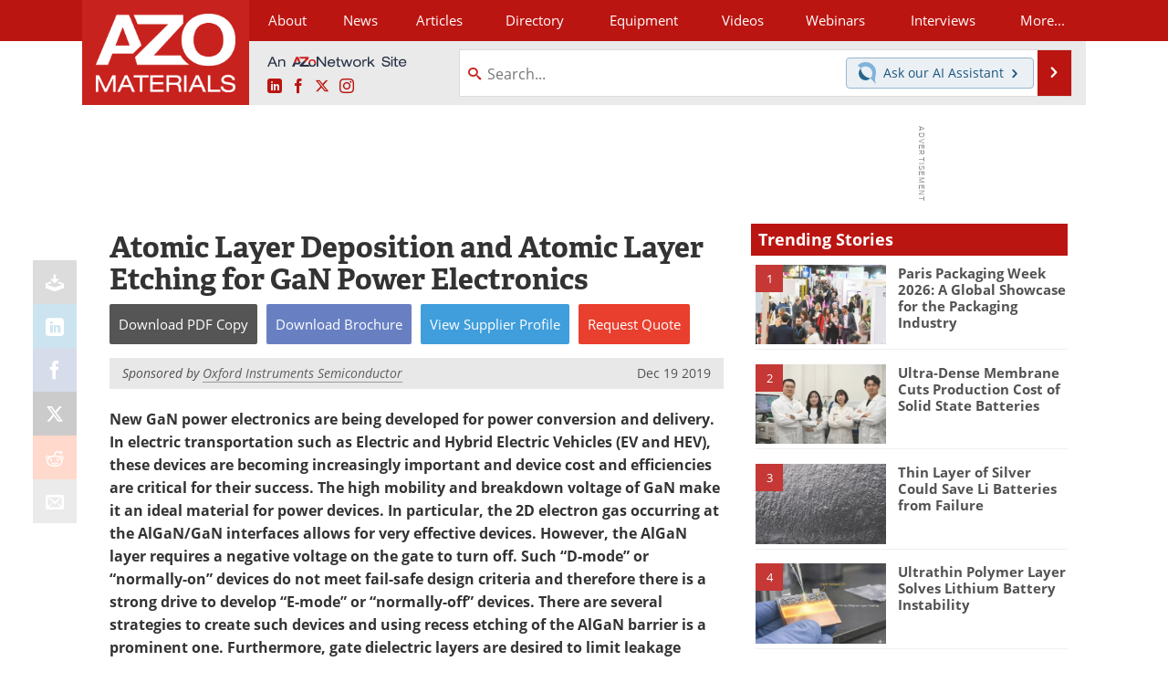

--- FILE ---
content_type: text/html; charset=utf-8
request_url: https://www.google.com/recaptcha/api2/aframe
body_size: 267
content:
<!DOCTYPE HTML><html><head><meta http-equiv="content-type" content="text/html; charset=UTF-8"></head><body><script nonce="YrHP7rJrizpgyRX9Ma86tA">/** Anti-fraud and anti-abuse applications only. See google.com/recaptcha */ try{var clients={'sodar':'https://pagead2.googlesyndication.com/pagead/sodar?'};window.addEventListener("message",function(a){try{if(a.source===window.parent){var b=JSON.parse(a.data);var c=clients[b['id']];if(c){var d=document.createElement('img');d.src=c+b['params']+'&rc='+(localStorage.getItem("rc::a")?sessionStorage.getItem("rc::b"):"");window.document.body.appendChild(d);sessionStorage.setItem("rc::e",parseInt(sessionStorage.getItem("rc::e")||0)+1);localStorage.setItem("rc::h",'1769258313691');}}}catch(b){}});window.parent.postMessage("_grecaptcha_ready", "*");}catch(b){}</script></body></html>